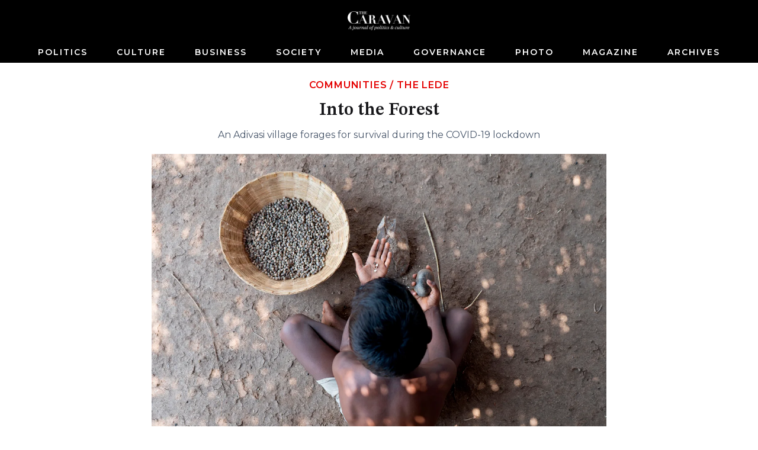

--- FILE ---
content_type: text/html; charset=utf-8
request_url: https://caravanmagazine.in/communities/into-the-forest
body_size: 6444
content:
<!doctype html>
<html lang="en">
	<head>
		<meta charset="utf-8" />
		<link rel="icon" href="../favicon.png" />
		<meta name="viewport" content="width=device-width, initial-scale=1" />

		<link rel="preconnect" href="https://fonts.googleapis.com" />
		<link rel="preconnect" href="https://fonts.gstatic.com" crossorigin />
		<link rel="dns-prefetch" href="https://lh3.googleusercontent.com" />

		
		<link href="../_app/immutable/assets/2.qCl90z6z.css" rel="stylesheet">
		<link href="../_app/immutable/assets/web-common.WEz_TsK_.css" rel="stylesheet">
		<link href="../_app/immutable/assets/LoginWithGoogle.w6rPmzbY.css" rel="stylesheet">
		<link href="../_app/immutable/assets/Modal.N3K9SV2H.css" rel="stylesheet">
		<link href="../_app/immutable/assets/LoadingButton.r6Ku04O6.css" rel="stylesheet">
		<link href="../_app/immutable/assets/6.-Kl6kCtQ.css" rel="stylesheet">
		<link href="../_app/immutable/assets/GalleryModal.tFRyqk5a.css" rel="stylesheet">
		<link href="../_app/immutable/assets/ArticleContent.1mMizN-3.css" rel="stylesheet">
		<link href="../_app/immutable/assets/IframeConnector.nwNBGMMS.css" rel="stylesheet">
		<link href="../_app/immutable/assets/AudioPlayer.xZvLNJP6.css" rel="stylesheet"><title>An Adivasi village forages for survival  during the COVID-19 lockdown | The Caravan</title><!-- HEAD_svelte-1iggxir_START --><!-- HEAD_svelte-1iggxir_END --><!-- HEAD_svelte-b9r42j_START --><meta name="description" content="COVID-19 has impacted many vulnerable communities worldwide, including indigenous populations, who fear ethnocide."><!-- HTML_TAG_START --><script type="application/ld+json">{"@context":"https://schema.org","@type":"Article","url":"https://caravanmagazine.in/communities/into-the-forest","headline":"An Adivasi village forages for survival  during the COVID-19 lockdown","image":"//lh3.googleusercontent.com/WyQKYh11_gKP-IjbB4KFs_1CYW4GdHy0Dnqs3p4o_33zWLyJ7vYryvw5Js1pJ4pCLL6P0MgT3d2_FhwXkdPEkqfQSg=s1200","datePublished":"2020-05-31T17:44:00.000Z","dateModified":"2020-05-31T17:44:00.000Z","author":[{"@type":"Person","name":"Jahnavi Uppuleti","url":"https://caravanmagazine.in/author/jahnavi-uppuleti"},{"@type":"Person","name":"Mangam Maheshwar Rao","url":"https://caravanmagazine.in/author/mangam-maheshwar-rao"}],"description":"COVID-19 has impacted many vulnerable communities worldwide, including indigenous populations, who fear ethnocide.","isAccessibleForFree":"False","hasPart":{"@type":"WebPageElement","isAccessibleForFree":"False","cssSelector":".paywall"},"publisher":{"name":"The Caravan","url":"https://storage.googleapis.com/caravan-b/d-cdn/img/caravan-logo.c42b6ab.png"}}</script><!-- HTML_TAG_END --><link rel="canonical" href="https://caravanmagazine.in/communities/into-the-forest"><meta property="og:title" content="An Adivasi village forages for survival  during the COVID-19 lockdown"><meta property="og:description" content="COVID-19 has impacted many vulnerable communities worldwide, including indigenous populations, who fear ethnocide."><meta property="og:url" content="https://caravanmagazine.in/communities/into-the-forest"><meta property="og:image" content="https://lh3.googleusercontent.com/WyQKYh11_gKP-IjbB4KFs_1CYW4GdHy0Dnqs3p4o_33zWLyJ7vYryvw5Js1pJ4pCLL6P0MgT3d2_FhwXkdPEkqfQSg=w1200-h630-pp"><meta name="twitter:card" content="summary_large_image"><meta name="twitter:title" content="An Adivasi village forages for survival  during the COVID-19 lockdown"><meta name="twitter:description" content="COVID-19 has impacted many vulnerable communities worldwide, including indigenous populations, who fear ethnocide."><meta name="twitter:image" content="https://lh3.googleusercontent.com/WyQKYh11_gKP-IjbB4KFs_1CYW4GdHy0Dnqs3p4o_33zWLyJ7vYryvw5Js1pJ4pCLL6P0MgT3d2_FhwXkdPEkqfQSg=w1200-h630-pp"><!-- HEAD_svelte-b9r42j_END --><!-- HEAD_svelte-1siuvbm_START --><link rel="apple-touch-icon" sizes="57x57" href="/apple-icon-57x57.png"><link rel="apple-touch-icon" sizes="60x60" href="/apple-icon-60x60.png"><link rel="apple-touch-icon" sizes="72x72" href="/apple-icon-72x72.png"><link rel="apple-touch-icon" sizes="76x76" href="/apple-icon-76x76.png"><link rel="apple-touch-icon" sizes="114x114" href="/apple-icon-114x114.png"><link rel="apple-touch-icon" sizes="120x120" href="/apple-icon-120x120.png"><link rel="apple-touch-icon" sizes="144x144" href="/apple-icon-144x144.png"><link rel="apple-touch-icon" sizes="152x152" href="/apple-icon-152x152.png"><link rel="apple-touch-icon" sizes="180x180" href="/apple-icon-180x180.png"><link rel="icon" type="image/png" sizes="192x192" href="/android-icon-192x192.png"><link rel="icon" type="image/png" sizes="32x32" href="/favicon-32x32.png"><link rel="icon" type="image/png" sizes="96x96" href="/favicon-96x96.png"><link rel="icon" type="image/png" sizes="16x16" href="/favicon-16x16.png"><link rel="manifest" href="/manifest.json"><meta name="msapplication-TileColor" content="#ffffff"><meta name="msapplication-TileImage" content="/ms-icon-144x144.png"><meta name="theme-color" content="#ffffff"><!-- HEAD_svelte-1siuvbm_END -->

		<script async src="https://www.googletagmanager.com/gtag/js?id=G-4QE6KERGSD"></script>
		<script>
			window.dataLayer = window.dataLayer || []
			function gtag() {
				dataLayer.push(arguments)
			}
			gtag('js', new Date())

			gtag('config', 'G-4QE6KERGSD', {
				linker: {
					domains: ['checkout.stripe.com'],
				},
			})
		</script>
    <script type="text/javascript">
      (function (f, b) { if (!b.__SV) { var e, g, i, h; window.mixpanel = b; b._i = []; b.init = function (e, f, c) { function g(a, d) { var b = d.split("."); 2 == b.length && ((a = a[b[0]]), (d = b[1])); a[d] = function () { a.push([d].concat(Array.prototype.slice.call(arguments, 0))); }; } var a = b; "undefined" !== typeof c ? (a = b[c] = []) : (c = "mixpanel"); a.people = a.people || []; a.toString = function (a) { var d = "mixpanel"; "mixpanel" !== c && (d += "." + c); a || (d += " (stub)"); return d; }; a.people.toString = function () { return a.toString(1) + ".people (stub)"; }; i = "disable time_event track track_pageview track_links track_forms track_with_groups add_group set_group remove_group register register_once alias unregister identify name_tag set_config reset opt_in_tracking opt_out_tracking has_opted_in_tracking has_opted_out_tracking clear_opt_in_out_tracking start_batch_senders people.set people.set_once people.unset people.increment people.append people.union people.track_charge people.clear_charges people.delete_user people.remove".split( " "); for (h = 0; h < i.length; h++) g(a, i[h]); var j = "set set_once union unset remove delete".split(" "); a.get_group = function () { function b(c) { d[c] = function () { call2_args = arguments; call2 = [c].concat(Array.prototype.slice.call(call2_args, 0)); a.push([e, call2]); }; } for ( var d = {}, e = ["get_group"].concat( Array.prototype.slice.call(arguments, 0)), c = 0; c < j.length; c++) b(j[c]); return d; }; b._i.push([e, f, c]); }; b.__SV = 1.2; e = f.createElement("script"); e.type = "text/javascript"; e.async = !0; e.src = "undefined" !== typeof MIXPANEL_CUSTOM_LIB_URL ? MIXPANEL_CUSTOM_LIB_URL : "file:" === f.location.protocol && "//cdn.mxpnl.com/libs/mixpanel-2-latest.min.js".match(/^\/\//) ? "https://cdn.mxpnl.com/libs/mixpanel-2-latest.min.js" : "//cdn.mxpnl.com/libs/mixpanel-2-latest.min.js"; g = f.getElementsByTagName("script")[0]; g.parentNode.insertBefore(e, g); } })(document, window.mixpanel || []);
    </script>
	</head>
	<body data-sveltekit-preload-data="hover">
		<div style="display: contents">  <div id="app"> <header class="header svelte-155p6yc minimal"> <div class="header_wrap svelte-155p6yc"><div class="logo_and_buttons svelte-155p6yc"><div class="logo_wrapper svelte-155p6yc"><a href="/" class="logo_link svelte-155p6yc"><picture class="logo svelte-155p6yc"><source media="(max-width: 768px)" srcset="//lh3.googleusercontent.com/twUZzUv9QNuCcevj2ehiq1l9OsVNMJxiBWf2cQ3BzXlkSM7HkuIC0VEvRJzpLK1kkJD7c-h1ieCzaRJNfZWA7YXZIGdfcRDcT_ngMUtq=s200-rw"> <source> <img loading="lazy" class="logo svelte-155p6yc" width="460" height="140" src="//lh3.googleusercontent.com/twUZzUv9QNuCcevj2ehiq1l9OsVNMJxiBWf2cQ3BzXlkSM7HkuIC0VEvRJzpLK1kkJD7c-h1ieCzaRJNfZWA7YXZIGdfcRDcT_ngMUtq=s4800-rw" alt="The Caravan"></picture></a></div> <div class="usp-4piff1"><div class="usp-wgrkz9"> <button class="usp-lruv1n" data-svelte-h="svelte-1icmqxv"><iconify-icon width="24" height="24" icon="material-symbols-light:search"></iconify-icon></button></div> </div></div> <div class="nav_wrapper svelte-155p6yc"><div class="usp-qmwoxq"><button class="usp-7k454a" aria-label="Close navigation" data-svelte-h="svelte-sb16hb"><iconify-icon width="32" height="32" icon="material-symbols-light:close"></iconify-icon></button></div> <div><div class="usp-rv4bwp wrapper"><input type="text" placeholder="Search" class="usp-2oqkcw" value=""> <button class="usp-s9buai" data-svelte-h="svelte-9i7tt"><iconify-icon width="24" height="24" icon="material-symbols-light:search"></iconify-icon></button></div></div> <nav class="usp-h3mqcs svelte-155p6yc"><ul class="nav_list svelte-155p6yc"> <li><a class="nav_el svelte-155p6yc" href="/politics">Politics</a> </li><li><a class="nav_el svelte-155p6yc" href="/culture">Culture</a> </li><li><a class="nav_el svelte-155p6yc" href="/business">Business</a> </li><li><a class="nav_el svelte-155p6yc" href="/society">Society</a> </li><li><a class="nav_el svelte-155p6yc" href="/media">Media</a> </li><li><a class="nav_el svelte-155p6yc" href="/governance">Governance</a> </li><li><a class="nav_el svelte-155p6yc" href="/photo-essay">Photo</a> </li><li><a class="nav_el svelte-155p6yc" href="/magazine">Magazine</a> </li><li><a class="nav_el svelte-155p6yc" href="/archives">Archives</a> </li> </ul></nav></div></div> </header>     <div class="usp-y3elei svelte-12bp0al minimal">    <div class="usp-sslq8h svelte-efckxd" style=""> <div class="article_cover_wrapper"><div class="article_cover short_horizontal"><div class="text_wrapper"><div class="usp-ixy9tf pre_title"><a href="/communities">Communities</a> <span data-svelte-h="svelte-ocknwt">/</span> <a href="/format/the-lede">The Lede</a></div> <h1 class="usp-9ageya article_title">Into the Forest </h1> <h2 class="article_subtitle">An Adivasi village forages for survival  during the COVID-19 lockdown</h2> </div>   <div class="photo_wrapper"><figure class="cover_figure_element"><picture class=""><source srcset="//lh3.googleusercontent.com/WyQKYh11_gKP-IjbB4KFs_1CYW4GdHy0Dnqs3p4o_33zWLyJ7vYryvw5Js1pJ4pCLL6P0MgT3d2_FhwXkdPEkqfQSg=s2160-rw" media="(min-width: 2160px)" width="1500" height="1000"> <source srcset="//lh3.googleusercontent.com/WyQKYh11_gKP-IjbB4KFs_1CYW4GdHy0Dnqs3p4o_33zWLyJ7vYryvw5Js1pJ4pCLL6P0MgT3d2_FhwXkdPEkqfQSg=s1980-rw" media="(min-width: 1980px)" width="1500" height="1000"> <source srcset="//lh3.googleusercontent.com/WyQKYh11_gKP-IjbB4KFs_1CYW4GdHy0Dnqs3p4o_33zWLyJ7vYryvw5Js1pJ4pCLL6P0MgT3d2_FhwXkdPEkqfQSg=s1280-rw" media="(min-width: 1280px)" width="1500" height="1000"> <source srcset="//lh3.googleusercontent.com/WyQKYh11_gKP-IjbB4KFs_1CYW4GdHy0Dnqs3p4o_33zWLyJ7vYryvw5Js1pJ4pCLL6P0MgT3d2_FhwXkdPEkqfQSg=s800-rw" media="(min-width: 768px)" width="1500" height="1000"> <source srcset="//lh3.googleusercontent.com/WyQKYh11_gKP-IjbB4KFs_1CYW4GdHy0Dnqs3p4o_33zWLyJ7vYryvw5Js1pJ4pCLL6P0MgT3d2_FhwXkdPEkqfQSg=s480-rw" width="1500" height="1000"> <img src="//lh3.googleusercontent.com/WyQKYh11_gKP-IjbB4KFs_1CYW4GdHy0Dnqs3p4o_33zWLyJ7vYryvw5Js1pJ4pCLL6P0MgT3d2_FhwXkdPEkqfQSg=s320-rw" width="1500" height="1000" alt=""></picture> <figcaption class="usp-j9hbbs article_cover_caption"><span><!-- HTML_TAG_START -->A young boy in Adilabad’s Markaguda village breaks muri seeds before eating. Amid the COVID-19 lockdown, forest produce such as muri and mahua have become staple food for the Adivasi families in Markaguda.<!-- HTML_TAG_END --> <span class="usp-vnnt97"><!-- HTML_TAG_START -->ashok vedma<!-- HTML_TAG_END --></span></span></figcaption></figure> </div></div></div>  <div class="usp-6f4e67">  <div class="usp-h0cna1"><div class="usp-v8jsow"><span class="usp-dya8f7"> <!-- HTML_TAG_START --><a href="/author/jahnavi-uppuleti"><span>Jahnavi Uppuleti</span></a>, <a href="/author/mangam-maheshwar-rao"><span>Mangam Maheshwar Rao</span></a><!-- HTML_TAG_END --></span> </div> <div class="usp-djrphm">31 May, 2020</div></div></div> <div class="usp-1b35sa"></div>   <div class="usp-3km52c" data-nosnippet data-svelte-h="svelte-833ao5"><p class="">We’re glad this article found its way to you. If you’re not a subscriber, we’d love for
					you to consider subscribing—your support helps make this journalism possible. Either way,
					we hope you enjoy the read. Click to subscribe:
					<a class="usp-5cwo2w" href="/subscribe?
						utm_source=pdf&utm_medium=document&utm_campaign=pdf_subscription&utm_content=header_cta">subscribing</a></p></div> <div class="usp-ozzp8u article_content" style=""><div class="usp-n2omum"> <p class="para-style svelte-h5u96x"><!-- HTML_TAG_START -->One morning in May, 40-year-old Anushabai woke up as usual at 5 am to head into the nearby forest to collect produce. After returning home, she prepared mahua pudding, which she served in sal leaves to her ten-year-old nephews, Jangu and Srinivas. The children enjoyed their breakfast, but Anushabai despaired that she could not give them more to eat. Since the nationwide lockdown in response to the COVID-19 pandemic began, her village of Markaguda has battled a chronic shortage of food.<!-- HTML_TAG_END --> </p> <p class="para-style svelte-h5u96x"><!-- HTML_TAG_START -->The residents of Markaguda, 15 families from the Gond tribe, have migrated from nearby villages over the past thirty years in search of cultivable land. Markaguda and the families’ native villages were both part of erstwhile Adilabad district. However, after district reorganisation in October 2016, their native village falls under the newly formed district of Nirmal and Komaram Bheem. Its inhabitants still do not have proper documentation proving their ownership of the land.<!-- HTML_TAG_END --> </p> <p class="para-style svelte-h5u96x"><!-- HTML_TAG_START -->COVID-19 has impacted many vulnerable communities worldwide, including indigenous populations, who fear ethnocide. Forest laws restrict what Markaguda’s residents are able to hunt or gather in the forest, which makes them depend on staples grown outside the forest. Now, in the absence of government aid during the lockdown, the forest is the only source of sustenance available to them.<!-- HTML_TAG_END --> </p> <p class="para-style svelte-h5u96x"><!-- HTML_TAG_START -->On 1 April, the Telangana government launched a scheme to provide 12 kilograms of rice and R1,500 to all ration-card holders, but there have been several complaints of the monetary compensation not reaching beneficiaries. Of the 15 families, four received the rice in April and ten others in May, but none of them received any money. Kanaka Madhav Rao, the pradhan of Markaguda, told us that the villagers usually collected rations from the nearby town of Utnoor. “After the lockdown began, the Utnoor Civil Supplies Department stopped giving us the necessary goods as promised,” he said. The authorities promised to call within a few days. “However, nobody reached out to us for a month, and it seemed like a never-ending wait,” Rao said.<!-- HTML_TAG_END --> </p> </div></div>      <div class="usp-3km52c" data-nosnippet data-svelte-h="svelte-1jdwyhz"><p class="">Thanks for reading till the end. If you valued this piece, and you&#39;re already a
					subscriber, consider contributing to keep us afloat—so more readers can access work like
					this. Click to make a contribution:
					<a class="usp-5cwo2w" href="/contribute?
						utm_source=pdf&utm_medium=document&utm_campaign=pdf_contribution&utm_content=footer_cta">Contribute</a></p></div> <footer class="usp-4ixkpp"><hr class="usp-5ldbac"> <div class="usp-6jgmml"><div><span class="usp-j26qr6"><a href="/author/jahnavi-uppuleti" class="usp-uvnp9d">Jahnavi Uppuleti</a></span> <span class="usp-xxdp3a"><!-- HTML_TAG_START -->is a freelance journalist. Her work emphasises on caste, culture and politics.<!-- HTML_TAG_END --></span> </div><div><span class="usp-j26qr6"><a href="/author/mangam-maheshwar-rao" class="usp-uvnp9d">Mangam Maheshwar Rao</a></span> <span class="usp-xxdp3a"><!-- HTML_TAG_START -->is an Adivasi-rights activist.<!-- HTML_TAG_END --></span> </div></div> <div class="usp-jtkf21"><a href="/tag/telangana" class="usp-7io8he">Telangana </a><a href="/tag/covid-19" class="usp-7io8he">COVID-19 </a><a href="/tag/adivasis" class="usp-7io8he">Adivasis </a></div> </footer></div></div>    <div class="usp-378w2h dark"><div class="usp-5z1ivt"></div> </div> <footer class="usp-k0s5lj footer"><div class="usp-5tyk1v"><div class="usp-3dhh7o"><ul class="usp-z2f44i"><li><a class="usp-dyu727" href="/pages/about-us">About Us</a> </li><li><a class="usp-dyu727" href="/masthead">Masthead</a> </li><li><a class="usp-dyu727" href="/pages/careers">Careers</a> </li><li><a class="usp-dyu727" href="/contact-us">Contact Us</a> </li><li><a class="usp-dyu727" href="/pages/submit-to-us">Submit to Us</a> </li><li><a class="usp-dyu727" href="/pages/syndication">Syndication</a> </li><li><a class="usp-dyu727" href="/subscribe">Subscribe</a> </li><li><a class="usp-dyu727" href="/pages/announcements">Announcements</a> </li><li><a class="usp-dyu727" href="/pages/advertising">Advertising</a> </li><li><a class="usp-dyu727" href="/pages/privacy-policy">Privacy Policy</a> </li><li><a class="usp-dyu727" href="/pages/terms-and-conditions">Terms and Conditions</a> </li></ul> <div class="usp-0gp68e"><div class="usp-fm9c8v"><a href="https://www.facebook.com/TheCaravanMagazine/" aria-label="Facebook" target="_blank" class="usp-q294mw"><iconify-icon icon="gg:facebook"></iconify-icon></a> <a href="https://twitter.com/thecaravanindia?lang=en" target="_blank" aria-label="Twitter" class="usp-q294mw"><iconify-icon icon="ant-design:twitter-outlined"></iconify-icon></a> <a href="https://www.instagram.com/thecaravanmagazine/" target="_blank" aria-label="Instagram" class="usp-q294mw"><iconify-icon icon="simple-line-icons:social-instagram"></iconify-icon></a> <a href="https://www.youtube.com/@TheCaravanMagazine" target="_blank" aria-label="YouTube" class="usp-q294mw"><iconify-icon icon="ri:youtube-fill"></iconify-icon></a></div> <div class="usp-lfpowj" data-svelte-h="svelte-1dnkfi0"><img loading="lazy" width="460" height="140" class="usp-hcfp12" src="https://lh3.googleusercontent.com/twUZzUv9QNuCcevj2ehiq1l9OsVNMJxiBWf2cQ3BzXlkSM7HkuIC0VEvRJzpLK1kkJD7c-h1ieCzaRJNfZWA7YXZIGdfcRDcT_ngMUtq=s480-rw" alt="Caravan Logo"></div></div></div></div> </footer></div>  
			
			<script>
				{
					__sveltekit_1by3rst = {
						base: new URL("..", location).pathname.slice(0, -1),
						env: null
					};

					const element = document.currentScript.parentElement;

					const data = [null,null,null];

					Promise.all([
						import("../_app/immutable/entry/start.hbZJQT0Y.js"),
						import("../_app/immutable/entry/app.NKvm_JeP.js")
					]).then(([kit, app]) => {
						kit.start(app, element, {
							node_ids: [0, 2, 6],
							data,
							form: null,
							error: null
						});
					});
				}
			</script>
		</div>
	<script defer src="https://static.cloudflareinsights.com/beacon.min.js/vcd15cbe7772f49c399c6a5babf22c1241717689176015" integrity="sha512-ZpsOmlRQV6y907TI0dKBHq9Md29nnaEIPlkf84rnaERnq6zvWvPUqr2ft8M1aS28oN72PdrCzSjY4U6VaAw1EQ==" data-cf-beacon='{"version":"2024.11.0","token":"6532b3cf11ef4100b7ae7ba883018df8","r":1,"server_timing":{"name":{"cfCacheStatus":true,"cfEdge":true,"cfExtPri":true,"cfL4":true,"cfOrigin":true,"cfSpeedBrain":true},"location_startswith":null}}' crossorigin="anonymous"></script>
</body>
</html>


--- FILE ---
content_type: text/javascript
request_url: https://caravanmagazine.in/_app/immutable/chunks/index.IHX7xqrT.js
body_size: 2134
content:
import{y as x,a4 as V,a5 as k,d as D,E as v,S as j,I as R,a6 as q,a7 as G,a8 as A,h as H,a9 as J,aa as K,ab as Q,ac as T,ad as N,ae as W,af as X,ag as Y,ah as Z,ai as tt}from"./scheduler.jSIDfxba.js";const F=typeof window<"u";let et=F?()=>window.performance.now():()=>Date.now(),z=F?t=>requestAnimationFrame(t):x;const y=new Set;function L(t){y.forEach(e=>{e.c(t)||(y.delete(e),e.f())}),y.size!==0&&z(L)}function nt(t){let e;return y.size===0&&z(L),{promise:new Promise(n=>{y.add(e={c:t,f:n})}),abort(){y.delete(e)}}}const S=new Map;let O=0;function st(t){let e=5381,n=t.length;for(;n--;)e=(e<<5)-e^t.charCodeAt(n);return e>>>0}function it(t,e){const n={stylesheet:k(e),rules:{}};return S.set(t,n),n}function B(t,e,n,s,c,f,l,i=0){const u=16.666/s;let r=`{
`;for(let d=0;d<=1;d+=u){const p=e+(n-e)*f(d);r+=d*100+`%{${l(p,1-p)}}
`}const $=r+`100% {${l(n,1-n)}}
}`,o=`__svelte_${st($)}_${i}`,m=V(t),{stylesheet:g,rules:a}=S.get(m)||it(m,t);a[o]||(a[o]=!0,g.insertRule(`@keyframes ${o} ${$}`,g.cssRules.length));const _=t.style.animation||"";return t.style.animation=`${_?`${_}, `:""}${o} ${s}ms linear ${c}ms 1 both`,O+=1,o}function rt(t,e){const n=(t.style.animation||"").split(", "),s=n.filter(e?f=>f.indexOf(e)<0:f=>f.indexOf("__svelte")===-1),c=n.length-s.length;c&&(t.style.animation=s.join(", "),O-=c,O||at())}function at(){z(()=>{O||(S.forEach(t=>{const{ownerNode:e}=t.stylesheet;e&&D(e)}),S.clear())})}let w;function ot(){return w||(w=Promise.resolve(),w.then(()=>{w=null})),w}function P(t,e,n){t.dispatchEvent(q(`${e?"intro":"outro"}${n}`))}const E=new Set;let h;function ht(){h={r:0,c:[],p:h}}function mt(){h.r||v(h.c),h=h.p}function ft(t,e){t&&t.i&&(E.delete(t),t.i(e))}function gt(t,e,n,s){if(t&&t.o){if(E.has(t))return;E.add(t),h.c.push(()=>{E.delete(t),s&&(n&&t.d(1),s())}),t.o(e)}else s&&s()}const ut={duration:0};function pt(t,e,n,s){let f=e(t,n,{direction:"both"}),l=s?0:1,i=null,u=null,r=null,$;function o(){r&&rt(t,r)}function m(a,_){const d=a.b-l;return _*=Math.abs(d),{a:l,b:a.b,d,duration:_,start:a.start,end:a.start+_,group:a.group}}function g(a){const{delay:_=0,duration:d=300,easing:p=G,tick:C=x,css:I}=f||ut,M={start:et()+_,b:a};a||(M.group=h,h.r+=1),"inert"in t&&(a?$!==void 0&&(t.inert=$):($=t.inert,t.inert=!0)),i||u?u=M:(I&&(o(),r=B(t,l,a,d,_,p,I)),a&&C(0,1),i=m(M,d),R(()=>P(t,a,"start")),nt(b=>{if(u&&b>u.start&&(i=m(u,d),u=null,P(t,i.b,"start"),I&&(o(),r=B(t,l,i.b,i.duration,0,p,f.css))),i){if(b>=i.end)C(l=i.b,1-l),P(t,i.b,"end"),u||(i.b?o():--i.group.r||v(i.group.c)),i=null;else if(b>=i.start){const U=b-i.start;l=i.a+i.d*p(U/i.duration),C(l,1-l)}}return!!(i||u)}))}return{run(a){j(f)?ot().then(()=>{f=f({direction:a?"in":"out"}),g(a)}):g(a)},end(){o(),i=u=null}}}function yt(t,e,n){const s=t.$$.props[e];s!==void 0&&(t.$$.bound[s]=n,n(t.$$.ctx[s]))}function wt(t){t&&t.c()}function xt(t,e){t&&t.l(e)}function lt(t,e,n){const{fragment:s,after_update:c}=t.$$;s&&s.m(e,n),R(()=>{const f=t.$$.on_mount.map(W).filter(j);t.$$.on_destroy?t.$$.on_destroy.push(...f):v(f),t.$$.on_mount=[]}),c.forEach(R)}function ct(t,e){const n=t.$$;n.fragment!==null&&(Q(n.after_update),v(n.on_destroy),n.fragment&&n.fragment.d(e),n.on_destroy=n.fragment=null,n.ctx=[])}function dt(t,e){t.$$.dirty[0]===-1&&(X.push(t),Y(),t.$$.dirty.fill(0)),t.$$.dirty[e/31|0]|=1<<e%31}function vt(t,e,n,s,c,f,l=null,i=[-1]){const u=T;N(t);const r=t.$$={fragment:null,ctx:[],props:f,update:x,not_equal:c,bound:A(),on_mount:[],on_destroy:[],on_disconnect:[],before_update:[],after_update:[],context:new Map(e.context||(u?u.$$.context:[])),callbacks:A(),dirty:i,skip_bound:!1,root:e.target||u.$$.root};l&&l(r.root);let $=!1;if(r.ctx=n?n(t,e.props||{},(o,m,...g)=>{const a=g.length?g[0]:m;return r.ctx&&c(r.ctx[o],r.ctx[o]=a)&&(!r.skip_bound&&r.bound[o]&&r.bound[o](a),$&&dt(t,o)),m}):[],r.update(),$=!0,v(r.before_update),r.fragment=s?s(r.ctx):!1,e.target){if(e.hydrate){Z();const o=H(e.target);r.fragment&&r.fragment.l(o),o.forEach(D)}else r.fragment&&r.fragment.c();e.intro&&ft(t.$$.fragment),lt(t,e.target,e.anchor),tt(),J()}N(u)}class bt{$$=void 0;$$set=void 0;$destroy(){ct(this,1),this.$destroy=x}$on(e,n){if(!j(n))return x;const s=this.$$.callbacks[e]||(this.$$.callbacks[e]=[]);return s.push(n),()=>{const c=s.indexOf(n);c!==-1&&s.splice(c,1)}}$set(e){this.$$set&&!K(e)&&(this.$$.skip_bound=!0,this.$$set(e),this.$$.skip_bound=!1)}}const _t="4";typeof window<"u"&&(window.__svelte||(window.__svelte={v:new Set})).v.add(_t);export{bt as S,ft as a,wt as b,mt as c,xt as d,ct as e,pt as f,ht as g,yt as h,vt as i,lt as m,gt as t};


--- FILE ---
content_type: text/javascript
request_url: https://caravanmagazine.in/_app/immutable/nodes/6.HRvbMVrh.js
body_size: 7804
content:
import{t as qt,c as Bt}from"../chunks/trpc-web-client.LE-W5tvF.js";import{s as Ye,f as v,e as le,a as $,O as Ft,g as b,d as _,c as M,j as c,x as p,i as L,z as Ke,o as at,F as Gt,U as Pe,V as Le,h as E,I as Ut,y as Me,p as De,l as se,m as oe,A as Be,B as rt,n as Ie,L as it}from"../chunks/scheduler.jSIDfxba.js";import{S as Kt,i as Yt,a as T,t as V,c as de,b as fe,d as ce,m as he,f as st,e as pe,g as ge,h as ot}from"../chunks/index.IHX7xqrT.js";import{e as ue,u as Ve,d as je}from"../chunks/each.izMoBHiK.js";import{b as Se,G as Jt,A as Qt}from"../chunks/GalleryModal.7xYOI7T2.js";import{p as Xt}from"../chunks/stores.oMCJ6I8n.js";import{A as Ot}from"../chunks/ArticleContent.gcSfgV-i.js";import{a as Zt,b as ut,c as Fe}from"../chunks/content-helper.5kQg5g0x.js";import{e as ft}from"../chunks/js-event-emitter.VCOoq3-C.js";import{f as xt,g as el}from"../chunks/settings-store.gH6JsCjH.js";import{A as tl,R as ll,P as nl}from"../chunks/AudioPlayer.DgoHnAAD.js";import{b as ct}from"../chunks/messages.gHG76HhW.js";import{I as ht}from"../chunks/IntersectionObserver.BElwPfI5.js";import{f as pt}from"../chunks/index.bO89oFed.js";import{f as _t}from"../chunks/format.MyVegvj1.js";const al=async({params:n,parent:t})=>{const e=await t();return{article:await qt(e.lang).articles.getFromCache.query({slug:`/${n.category}/${n.article_slug}`}),slug:`/${n.category}/${n.article_slug}`}},El=Object.freeze(Object.defineProperty({__proto__:null,load:al},Symbol.toStringTag,{value:"Module"}));function mt(n,t,e){const l=n.slice();return l[41]=t[e],l[43]=e,l}function dt(n,t,e){const l=n.slice();return l[44]=t[e],l[46]=e,l}function gt(n,t,e){const l=n.slice();return l[47]=t[e],l}function vt(n,t,e){const l=n.slice();return l[44]=t[e],l}function bt(n,t,e){const l=n.slice();return l[41]=t[e],l[43]=e,l}function kt(n){let t,e=ut(n[0].article.data,n[18])+"",l;return{c(){t=new Pe(!1),l=le(),this.h()},l(a){t=Le(a,!1),l=le(),this.h()},h(){t.a=l},m(a,r){t.m(e,a,r),L(a,l,r)},p(a,r){r[0]&262145&&e!==(e=ut(a[0].article.data,a[18])+"")&&t.p(e)},d(a){a&&(_(l),t.d())}}}function yt(n){let t;return{c(){t=v("link"),this.h()},l(e){t=b(e,"LINK",{href:!0,rel:!0}),this.h()},h(){c(t,"href","https://fonts.googleapis.com/css2?family=Lato:ital,wght@0,100;0,300;0,400;0,700;0,900;1,100;1,300;1,400;1,700;1,900&display=swap"),c(t,"rel","stylesheet")},m(e,l){L(e,t,l)},d(e){e&&_(t)}}}function wt(n){let t,e,l,a;return e=new Jt({props:{gallery:n[1].gallery,show:n[19]}}),e.$on("triggerDismiss",n[27]),{c(){t=v("div"),fe(e.$$.fragment)},l(r){t=b(r,"DIV",{});var s=E(t);ce(e.$$.fragment,s),s.forEach(_)},m(r,s){L(r,t,s),he(e,t,null),a=!0},p(r,s){const f={};s[0]&2&&(f.gallery=r[1].gallery),e.$set(f)},i(r){a||(T(e.$$.fragment,r),r&&Ut(()=>{a&&(l||(l=st(t,pt,{duration:150},!0)),l.run(1))}),a=!0)},o(r){V(e.$$.fragment,r),r&&(l||(l=st(t,pt,{duration:150},!1)),l.run(0)),a=!1},d(r){r&&_(t),pe(e),r&&l&&l.end()}}}function rl(n){let t,e,l,a,r,s,f,i=(n[1].preByline??"")+"",o,u,y,w=Ge(n[1].authors)+"",D,A=[],C=new Map,K,N,F=_t(new Date(n[1].writtenAt||new Date),"dd MMMM, yyyy")+"",Y,J,U,x,G,ee,H,O,z=`<p class="">We’re glad this article found its way to you. If you’re not a subscriber, we’d love for
					you to consider subscribing—your support helps make this journalism possible. Either way,
					we hope you enjoy the read. Click to subscribe:
					<a class="usp-5cwo2w" href="/subscribe?
						utm_source=pdf&amp;utm_medium=document&amp;utm_campaign=pdf_subscription&amp;utm_content=header_cta">subscribing</a></p>`,I,j,d,g,ve,be,Te,ae,Ee,Ce,we,re,Ne=`<p class="">Thanks for reading till the end. If you valued this piece, and you&#39;re already a
					subscriber, consider contributing to keep us afloat—so more readers can access work like
					this. Click to make a contribution:
					<a class="usp-5cwo2w" href="/contribute?
						utm_source=pdf&amp;utm_medium=document&amp;utm_campaign=pdf_contribution&amp;utm_content=footer_cta">Contribute</a></p>`,$e,Q,Ae,k,S,ne=[],Je=new Map,Ue,ze,He,ie,R=n[1].cover&&n[1].cover.attrs&&At(n),te=n[11]&&It(),Oe=ue(n[1].contributions);const Qe=h=>h[43];for(let h=0;h<Oe.length;h+=1){let m=bt(n,Oe,h),P=Qe(m);C.set(P,A[h]=Tt(P,m))}let W=n[0].article.data.audio&&Et(n);function Rt(h){n[30](h)}let Xe={element:n[7]};n[8]!==void 0&&(Xe.intersecting=n[8]),G=new ht({props:Xe}),De.push(()=>ot(G,"intersecting",Rt)),g=new Ot({props:{content:n[15]}});let q=n[14].length>0&&Ct(n);function Wt(h){n[32](h)}let Ze={element:n[9]};n[10]!==void 0&&(Ze.intersecting=n[10]),ae=new ht({props:Ze}),De.push(()=>ot(ae,"intersecting",Wt));let B=!n[3]&&n[13]&&!n[2]&&$t(n),Re=ue(n[1].authors);const xe=h=>h[44].id;for(let h=0;h<Re.length;h+=1){let m=vt(n,Re,h),P=xe(m);Je.set(P,ne[h]=Dt(P,m))}let X=n[1].tags.length>0&&St(n),Z=n[1].contributions.length>0&&jt(n);return{c(){t=v("div"),R&&R.c(),e=$(),l=v("div"),te&&te.c(),a=$(),r=v("div"),s=v("div"),f=v("span"),o=se(i),u=$(),y=new Pe(!1),D=$();for(let h=0;h<A.length;h+=1)A[h].c();K=$(),N=v("div"),Y=se(F),J=$(),U=v("div"),W&&W.c(),x=$(),fe(G.$$.fragment),H=$(),O=v("div"),O.innerHTML=z,I=$(),j=v("div"),d=v("div"),fe(g.$$.fragment),ve=$(),q&&q.c(),Te=$(),fe(ae.$$.fragment),Ce=$(),B&&B.c(),we=$(),re=v("div"),re.innerHTML=Ne,$e=$(),Q=v("footer"),Ae=v("hr"),k=$(),S=v("div");for(let h=0;h<ne.length;h+=1)ne[h].c();Ue=$(),X&&X.c(),ze=$(),Z&&Z.c(),this.h()},l(h){t=b(h,"DIV",{class:!0,style:!0});var m=E(t);R&&R.l(m),e=M(m),l=b(m,"DIV",{class:!0});var P=E(l);te&&te.l(P),a=M(P),r=b(P,"DIV",{class:!0});var ke=E(r);s=b(ke,"DIV",{class:!0});var _e=E(s);f=b(_e,"SPAN",{class:!0});var We=E(f);o=oe(We,i),u=M(We),y=Le(We,!1),We.forEach(_),D=M(_e);for(let ye=0;ye<A.length;ye+=1)A[ye].l(_e);_e.forEach(_),K=M(ke),N=b(ke,"DIV",{class:!0});var et=E(N);Y=oe(et,F),et.forEach(_),ke.forEach(_),P.forEach(_),J=M(m),U=b(m,"DIV",{class:!0});var tt=E(U);W&&W.l(tt),tt.forEach(_),x=M(m),ce(G.$$.fragment,m),H=M(m),O=b(m,"DIV",{class:!0,"data-nosnippet":!0,"data-svelte-h":!0}),Be(O)!=="svelte-833ao5"&&(O.innerHTML=z),I=M(m),j=b(m,"DIV",{class:!0,style:!0});var lt=E(j);d=b(lt,"DIV",{class:!0});var qe=E(d);ce(g.$$.fragment,qe),ve=M(qe),q&&q.l(qe),qe.forEach(_),lt.forEach(_),Te=M(m),ce(ae.$$.fragment,m),Ce=M(m),B&&B.l(m),we=M(m),re=b(m,"DIV",{class:!0,"data-nosnippet":!0,"data-svelte-h":!0}),Be(re)!=="svelte-1jdwyhz"&&(re.innerHTML=Ne),$e=M(m),Q=b(m,"FOOTER",{class:!0});var me=E(Q);Ae=b(me,"HR",{class:!0}),k=M(me),S=b(me,"DIV",{class:!0});var nt=E(S);for(let ye=0;ye<ne.length;ye+=1)ne[ye].l(nt);nt.forEach(_),Ue=M(me),X&&X.l(me),ze=M(me),Z&&Z.l(me),me.forEach(_),m.forEach(_),this.h()},h(){y.a=null,c(f,"class","usp-dya8f7"),c(s,"class","usp-v8jsow"),c(N,"class","usp-djrphm"),c(r,"class","usp-h0cna1"),c(l,"class","usp-6f4e67"),c(U,"class","usp-1b35sa"),c(O,"class","usp-3km52c"),c(O,"data-nosnippet",""),c(d,"class","usp-n2omum"),c(j,"class","usp-ozzp8u article_content"),c(j,"style",be=n[16]?"--primary: Lato, sans-serif":""),c(re,"class","usp-3km52c"),c(re,"data-nosnippet",""),c(Ae,"class","usp-5ldbac"),c(S,"class","usp-6jgmml"),c(Q,"class","usp-4ixkpp"),c(t,"class","usp-sslq8h svelte-efckxd"),c(t,"style",He=n[16]?"--primary: Lato, sans-serif":""),rt(t,"sponsored_container",n[16])},m(h,m){L(h,t,m),R&&R.m(t,null),p(t,e),p(t,l),te&&te.m(l,null),p(l,a),p(l,r),p(r,s),p(s,f),p(f,o),p(f,u),y.m(w,f),p(s,D);for(let P=0;P<A.length;P+=1)A[P]&&A[P].m(s,null);p(r,K),p(r,N),p(N,Y),n[29](l),p(t,J),p(t,U),W&&W.m(U,null),p(t,x),he(G,t,null),p(t,H),p(t,O),p(t,I),p(t,j),p(j,d),he(g,d,null),p(d,ve),q&&q.m(d,null),n[31](j),p(t,Te),he(ae,t,null),p(t,Ce),B&&B.m(t,null),p(t,we),p(t,re),p(t,$e),p(t,Q),p(Q,Ae),p(Q,k),p(Q,S);for(let P=0;P<ne.length;P+=1)ne[P]&&ne[P].m(S,null);p(Q,Ue),X&&X.m(Q,null),p(Q,ze),Z&&Z.m(Q,null),ie=!0},p(h,m){h[1].cover&&h[1].cover.attrs?R?(R.p(h,m),m[0]&2&&T(R,1)):(R=At(h),R.c(),T(R,1),R.m(t,e)):R&&(ge(),V(R,1,1,()=>{R=null}),de()),h[11]?te||(te=It(),te.c(),te.m(l,a)):te&&(te.d(1),te=null),(!ie||m[0]&2)&&i!==(i=(h[1].preByline??"")+"")&&Ie(o,i),(!ie||m[0]&2)&&w!==(w=Ge(h[1].authors)+"")&&y.p(w),m[0]&2&&(Oe=ue(h[1].contributions),A=Ve(A,m,Qe,1,h,Oe,C,s,je,Tt,null,bt)),(!ie||m[0]&2)&&F!==(F=_t(new Date(h[1].writtenAt||new Date),"dd MMMM, yyyy")+"")&&Ie(Y,F),h[0].article.data.audio?W?(W.p(h,m),m[0]&1&&T(W,1)):(W=Et(h),W.c(),T(W,1),W.m(U,null)):W&&(ge(),V(W,1,1,()=>{W=null}),de());const P={};m[0]&128&&(P.element=h[7]),!ee&&m[0]&256&&(ee=!0,P.intersecting=h[8],it(()=>ee=!1)),G.$set(P);const ke={};m[0]&32768&&(ke.content=h[15]),g.$set(ke),h[14].length>0?q?(q.p(h,m),m[0]&16384&&T(q,1)):(q=Ct(h),q.c(),T(q,1),q.m(d,null)):q&&(ge(),V(q,1,1,()=>{q=null}),de()),(!ie||m[0]&65536&&be!==(be=h[16]?"--primary: Lato, sans-serif":""))&&c(j,"style",be);const _e={};m[0]&512&&(_e.element=h[9]),!Ee&&m[0]&1024&&(Ee=!0,_e.intersecting=h[10],it(()=>Ee=!1)),ae.$set(_e),!h[3]&&h[13]&&!h[2]?B?(B.p(h,m),m[0]&8204&&T(B,1)):(B=$t(h),B.c(),T(B,1),B.m(t,we)):B&&(ge(),V(B,1,1,()=>{B=null}),de()),m[0]&2&&(Re=ue(h[1].authors),ne=Ve(ne,m,xe,1,h,Re,Je,S,je,Dt,null,vt)),h[1].tags.length>0?X?X.p(h,m):(X=St(h),X.c(),X.m(Q,ze)):X&&(X.d(1),X=null),h[1].contributions.length>0?Z?Z.p(h,m):(Z=jt(h),Z.c(),Z.m(Q,null)):Z&&(Z.d(1),Z=null),(!ie||m[0]&65536&&He!==(He=h[16]?"--primary: Lato, sans-serif":""))&&c(t,"style",He),(!ie||m[0]&65536)&&rt(t,"sponsored_container",h[16])},i(h){ie||(T(R),T(W),T(G.$$.fragment,h),T(g.$$.fragment,h),T(q),T(ae.$$.fragment,h),T(B),ie=!0)},o(h){V(R),V(W),V(G.$$.fragment,h),V(g.$$.fragment,h),V(q),V(ae.$$.fragment,h),V(B),ie=!1},d(h){h&&_(t),R&&R.d(),te&&te.d();for(let m=0;m<A.length;m+=1)A[m].d();n[29](null),W&&W.d(),pe(G),pe(g),q&&q.d(),n[31](null),pe(ae),B&&B.d();for(let m=0;m<ne.length;m+=1)ne[m].d();X&&X.d(),Z&&Z.d()}}}function il(n){let t,e,l,a=`This URL has been taken down because of an order from the court of additional civil judge
					senior division, Phagwara under Order 39 Rules 1 and 2 of the Code of Civil Procedure. The
					Caravan is in the process of challenging the order.`,r,s,f,i,o,u,y,w;return{c(){t=v("div"),e=v("div"),l=v("p"),l.textContent=a,r=$(),s=v("p"),f=v("a"),i=se("Subscribe"),o=se(`
					now to The Caravan, or
					`),u=v("a"),y=se("Contribute"),w=se(`. Your support
					helps keep The Caravan independent and our journalism fearless.`),this.h()},l(D){t=b(D,"DIV",{class:!0});var A=E(t);e=b(A,"DIV",{class:!0});var C=E(e);l=b(C,"P",{class:!0,"data-svelte-h":!0}),Be(l)!=="svelte-1vmkjhe"&&(l.textContent=a),r=M(C),s=b(C,"P",{class:!0});var K=E(s);f=b(K,"A",{href:!0,class:!0});var N=E(f);i=oe(N,"Subscribe"),N.forEach(_),o=oe(K,`
					now to The Caravan, or
					`),u=b(K,"A",{href:!0,class:!0});var F=E(u);y=oe(F,"Contribute"),F.forEach(_),w=oe(K,`. Your support
					helps keep The Caravan independent and our journalism fearless.`),K.forEach(_),C.forEach(_),A.forEach(_),this.h()},h(){c(l,"class","usp-729yxs"),c(f,"href",n[22]("/subscribe",void 0)),c(f,"class","usp-cz7hlu"),c(u,"href",n[22]("/contribute",void 0)),c(u,"class","usp-cz7hlu"),c(s,"class","usp-729yxs"),c(e,"class","usp-rx6qec"),c(t,"class","usp-8r0b2a")},m(D,A){L(D,t,A),p(t,e),p(e,l),p(e,r),p(e,s),p(s,f),p(f,i),p(s,o),p(s,u),p(u,y),p(s,w)},p:Me,i:Me,o:Me,d(D){D&&_(t)}}}function At(n){let t,e;return t=new Qt({props:{theme:n[1].theme,topic:n[1].topic,figure:n[1].cover,style:n[1].style,mainTitle:n[1].printTitle||n[1].title,subtitle:n[1].printTitle?n[1].title:"",hasGallery:n[19]}}),t.$on("galleryOpen",n[28]),{c(){fe(t.$$.fragment)},l(l){ce(t.$$.fragment,l)},m(l,a){he(t,l,a),e=!0},p(l,a){const r={};a[0]&2&&(r.theme=l[1].theme),a[0]&2&&(r.topic=l[1].topic),a[0]&2&&(r.figure=l[1].cover),a[0]&2&&(r.style=l[1].style),a[0]&2&&(r.mainTitle=l[1].printTitle||l[1].title),a[0]&2&&(r.subtitle=l[1].printTitle?l[1].title:""),t.$set(r)},i(l){e||(T(t.$$.fragment,l),e=!0)},o(l){V(t.$$.fragment,l),e=!1},d(l){pe(t,l)}}}function It(n){let t,e='<img loading="lazy" class="usp-juqrks" src="https://lh3.googleusercontent.com/Fxi9v9mgC-gd3npZ5nVY1fujcKkQWymxVup9yRnDAzBzBOlXfgUWtI7DbxVVdw-5qof87WSa9cOJB02t_l_PaM7VE5BMoh6gFz6R0g=s800" alt="Elections 2024" width="800" height="154"/>';return{c(){t=v("a"),t.innerHTML=e,this.h()},l(l){t=b(l,"A",{href:!0,"data-svelte-h":!0}),Be(t)!=="svelte-1yfmvv"&&(t.innerHTML=e),this.h()},h(){c(t,"href","/tag/elections-2024")},m(l,a){L(l,t,a)},d(l){l&&_(t)}}}function Tt(n,t){let e,l=t[41].title+"",a,r,s,f=Ge(t[41].profiles)+"",i;return{key:n,first:null,c(){e=v("span"),a=se(l),r=$(),s=new Pe(!1),i=$(),this.h()},l(o){e=b(o,"SPAN",{class:!0});var u=E(e);a=oe(u,l),r=M(u),s=Le(u,!1),i=M(u),u.forEach(_),this.h()},h(){s.a=i,c(e,"class","usp-dya8f7"),this.first=e},m(o,u){L(o,e,u),p(e,a),p(e,r),s.m(f,e),p(e,i)},p(o,u){t=o,u[0]&2&&l!==(l=t[41].title+"")&&Ie(a,l),u[0]&2&&f!==(f=Ge(t[41].profiles)+"")&&s.p(f)},d(o){o&&_(e)}}}function Et(n){let t,e;return t=new tl({props:{article:n[0].article.data,showPaywall:n[4].user?.hasSubscribed!==!0,url:"https://cdn.caravanmagazine.in/api/audio/cdn/"+n[0].article.data.audio.src}}),{c(){fe(t.$$.fragment)},l(l){ce(t.$$.fragment,l)},m(l,a){he(t,l,a),e=!0},p(l,a){const r={};a[0]&1&&(r.article=l[0].article.data),a[0]&16&&(r.showPaywall=l[4].user?.hasSubscribed!==!0),a[0]&1&&(r.url="https://cdn.caravanmagazine.in/api/audio/cdn/"+l[0].article.data.audio.src),t.$set(r)},i(l){e||(T(t.$$.fragment,l),e=!0)},o(l){V(t.$$.fragment,l),e=!1},d(l){pe(t,l)}}}function Ct(n){let t,e,l;return e=new Ot({props:{content:n[14]}}),{c(){t=v("div"),fe(e.$$.fragment),this.h()},l(a){t=b(a,"DIV",{class:!0});var r=E(t);ce(e.$$.fragment,r),r.forEach(_),this.h()},h(){c(t,"class","usp-n2omum paywall")},m(a,r){L(a,t,r),he(e,t,null),l=!0},p(a,r){const s={};r[0]&16384&&(s.content=a[14]),e.$set(s)},i(a){l||(T(e.$$.fragment,a),l=!0)},o(a){V(e.$$.fragment,a),l=!1},d(a){a&&_(t),pe(e)}}}function $t(n){let t,e,l,a;const r=[ol,sl],s=[];function f(i,o){return i[6]==="paywall"?0:i[6]==="regwall"?1:-1}return~(e=f(n))&&(l=s[e]=r[e](n)),{c(){t=v("div"),l&&l.c(),this.h()},l(i){t=b(i,"DIV",{class:!0});var o=E(t);l&&l.l(o),o.forEach(_),this.h()},h(){c(t,"class","")},m(i,o){L(i,t,o),~e&&s[e].m(t,null),n[35](t),a=!0},p(i,o){let u=e;e=f(i),e===u?~e&&s[e].p(i,o):(l&&(ge(),V(s[u],1,1,()=>{s[u]=null}),de()),~e?(l=s[e],l?l.p(i,o):(l=s[e]=r[e](i),l.c()),T(l,1),l.m(t,null)):l=null)},i(i){a||(T(l),a=!0)},o(i){V(l),a=!1},d(i){i&&_(t),~e&&s[e].d(),n[35](null)}}}function sl(n){let t,e;return t=new ll({}),t.$on("init",n[34]),{c(){fe(t.$$.fragment)},l(l){ce(t.$$.fragment,l)},m(l,a){he(t,l,a),e=!0},p:Me,i(l){e||(T(t.$$.fragment,l),e=!0)},o(l){V(t.$$.fragment,l),e=!1},d(l){pe(t,l)}}}function ol(n){let t,e;return t=new nl({props:{articleId:n[0].article.articleId}}),t.$on("init",n[33]),{c(){fe(t.$$.fragment)},l(l){ce(t.$$.fragment,l)},m(l,a){he(t,l,a),e=!0},p(l,a){const r={};a[0]&1&&(r.articleId=l[0].article.articleId),t.$set(r)},i(l){e||(T(t.$$.fragment,l),e=!0)},o(l){V(t.$$.fragment,l),e=!1},d(l){pe(t,l)}}}function Mt(n){let t,e,l=Fe(n[44].bio)+"";return{c(){t=v("span"),e=new Pe(!1),this.h()},l(a){t=b(a,"SPAN",{class:!0});var r=E(t);e=Le(r,!1),r.forEach(_),this.h()},h(){e.a=null,c(t,"class","usp-xxdp3a")},m(a,r){L(a,t,r),e.m(l,t)},p(a,r){r[0]&2&&l!==(l=Fe(a[44].bio)+"")&&e.p(l)},d(a){a&&_(t)}}}function Dt(n,t){let e,l,a,r=t[44].name+"",s,f,i,o,u=t[44].bio&&Mt(t);return{key:n,first:null,c(){e=v("div"),l=v("span"),a=v("a"),s=se(r),i=$(),u&&u.c(),o=$(),this.h()},l(y){e=b(y,"DIV",{});var w=E(e);l=b(w,"SPAN",{class:!0});var D=E(l);a=b(D,"A",{href:!0,class:!0});var A=E(a);s=oe(A,r),A.forEach(_),D.forEach(_),i=M(w),u&&u.l(w),o=M(w),w.forEach(_),this.h()},h(){c(a,"href",f="/author/"+t[44].slug),c(a,"class","usp-uvnp9d"),c(l,"class","usp-j26qr6"),this.first=e},m(y,w){L(y,e,w),p(e,l),p(l,a),p(a,s),p(e,i),u&&u.m(e,null),p(e,o)},p(y,w){t=y,w[0]&2&&r!==(r=t[44].name+"")&&Ie(s,r),w[0]&2&&f!==(f="/author/"+t[44].slug)&&c(a,"href",f),t[44].bio?u?u.p(t,w):(u=Mt(t),u.c(),u.m(e,o)):u&&(u.d(1),u=null)},d(y){y&&_(e),u&&u.d()}}}function St(n){let t,e=[],l=new Map,a=ue(n[1].tags);const r=s=>s[47].id;for(let s=0;s<a.length;s+=1){let f=gt(n,a,s),i=r(f);l.set(i,e[s]=Vt(i,f))}return{c(){t=v("div");for(let s=0;s<e.length;s+=1)e[s].c();this.h()},l(s){t=b(s,"DIV",{class:!0});var f=E(t);for(let i=0;i<e.length;i+=1)e[i].l(f);f.forEach(_),this.h()},h(){c(t,"class","usp-jtkf21")},m(s,f){L(s,t,f);for(let i=0;i<e.length;i+=1)e[i]&&e[i].m(t,null)},p(s,f){f[0]&2&&(a=ue(s[1].tags),e=Ve(e,f,r,1,s,a,l,t,je,Vt,null,gt))},d(s){s&&_(t);for(let f=0;f<e.length;f+=1)e[f].d()}}}function Vt(n,t){let e,l=t[47].name+"",a,r,s;return{key:n,first:null,c(){e=v("a"),a=se(l),r=$(),this.h()},l(f){e=b(f,"A",{href:!0,class:!0});var i=E(e);a=oe(i,l),r=M(i),i.forEach(_),this.h()},h(){c(e,"href",s="/tag/"+t[47].slug),c(e,"class","usp-7io8he"),this.first=e},m(f,i){L(f,e,i),p(e,a),p(e,r)},p(f,i){t=f,i[0]&2&&l!==(l=t[47].name+"")&&Ie(a,l),i[0]&2&&s!==(s="/tag/"+t[47].slug)&&c(e,"href",s)},d(f){f&&_(e)}}}function jt(n){let t,e,l=[],a=new Map,r,s=ue(n[1].contributions);const f=i=>i[43];for(let i=0;i<s.length;i+=1){let o=mt(n,s,i),u=f(o);a.set(u,l[i]=Nt(u,o))}return{c(){t=v("hr"),e=$();for(let i=0;i<l.length;i+=1)l[i].c();r=le(),this.h()},l(i){t=b(i,"HR",{class:!0}),e=M(i);for(let o=0;o<l.length;o+=1)l[o].l(i);r=le(),this.h()},h(){c(t,"class","usp-5ldbac")},m(i,o){L(i,t,o),L(i,e,o);for(let u=0;u<l.length;u+=1)l[u]&&l[u].m(i,o);L(i,r,o)},p(i,o){o[0]&2&&(s=ue(i[1].contributions),l=Ve(l,o,f,1,i,s,a,r.parentNode,je,Nt,r,mt))},d(i){i&&(_(t),_(e),_(r));for(let o=0;o<l.length;o+=1)l[o].d(i)}}}function Pt(n){let t,e,l=Fe(n[44].bio)+"";return{c(){t=v("span"),e=new Pe(!1),this.h()},l(a){t=b(a,"SPAN",{class:!0});var r=E(t);e=Le(r,!1),r.forEach(_),this.h()},h(){e.a=null,c(t,"class","usp-xxdp3a")},m(a,r){L(a,t,r),e.m(l,t)},p(a,r){r[0]&2&&l!==(l=Fe(a[44].bio)+"")&&e.p(l)},d(a){a&&_(t)}}}function Lt(n,t){let e,l,a,r=t[44].name+"",s,f,i,o,u=t[44].bio&&Pt(t);return{key:n,first:null,c(){e=v("div"),l=v("span"),a=v("a"),s=se(r),i=$(),u&&u.c(),o=$(),this.h()},l(y){e=b(y,"DIV",{class:!0});var w=E(e);l=b(w,"SPAN",{class:!0});var D=E(l);a=b(D,"A",{href:!0});var A=E(a);s=oe(A,r),A.forEach(_),D.forEach(_),i=M(w),u&&u.l(w),o=M(w),w.forEach(_),this.h()},h(){c(a,"href",f="/author/"+t[44].slug),c(l,"class","usp-j26qr6"),c(e,"class","usp-6jgmml"),this.first=e},m(y,w){L(y,e,w),p(e,l),p(l,a),p(a,s),p(e,i),u&&u.m(e,null),p(e,o)},p(y,w){t=y,w[0]&2&&r!==(r=t[44].name+"")&&Ie(s,r),w[0]&2&&f!==(f="/author/"+t[44].slug)&&c(a,"href",f),t[44].bio?u?u.p(t,w):(u=Pt(t),u.c(),u.m(e,o)):u&&(u.d(1),u=null)},d(y){y&&_(e),u&&u.d()}}}function Nt(n,t){let e,l=[],a=new Map,r,s=ue(t[41].profiles);const f=i=>i[46];for(let i=0;i<s.length;i+=1){let o=dt(t,s,i),u=f(o);a.set(u,l[i]=Lt(u,o))}return{key:n,first:null,c(){e=le();for(let i=0;i<l.length;i+=1)l[i].c();r=le(),this.h()},l(i){e=le();for(let o=0;o<l.length;o+=1)l[o].l(i);r=le(),this.h()},h(){this.first=e},m(i,o){L(i,e,o);for(let u=0;u<l.length;u+=1)l[u]&&l[u].m(i,o);L(i,r,o)},p(i,o){t=i,o[0]&2&&(s=ue(t[41].profiles),l=Ve(l,o,f,1,t,s,a,r.parentNode,je,Lt,r,dt))},d(i){i&&(_(e),_(r));for(let o=0;o<l.length;o+=1)l[o].d(i)}}}function zt(n){let t,e,l,a,r;const s=[il,rl],f=[];function i(o,u){return u[0]&131072&&(t=null),t==null&&(t=!!o[21].includes(o[17].url.pathname)),t?0:1}return e=i(n,[-1,-1]),l=f[e]=s[e](n),{c(){l.c(),a=le()},l(o){l.l(o),a=le()},m(o,u){f[e].m(o,u),L(o,a,u),r=!0},p(o,u){let y=e;e=i(o,u),e===y?f[e].p(o,u):(ge(),V(f[y],1,1,()=>{f[y]=null}),de(),l=f[e],l?l.p(o,u):(l=f[e]=s[e](o),l.c()),T(l,1),l.m(a.parentNode,a))},i(o){r||(T(l),r=!0)},o(o){V(l),r=!1},d(o){o&&_(a),f[e].d(o)}}}function ul(n){let t,e,l,a=n[17].url.pathname,r,s,f,i,o,u,y,w,D,A,C,K,N,F,Y,J,U,x,G=n[0].article.articleId,ee,H;document.title=t=(n[1].seoTitle||n[1].title)+" | "+ct({},{languageTag:n[0].lang});let O=kt(n),z=n[16]&&yt(),I=n[1].gallery&&n[5]&&Se&&wt(n),j=zt(n);return{c(){e=v("meta"),O.c(),r=v("link"),f=v("meta"),o=v("meta"),y=v("meta"),D=v("meta"),A=v("meta"),C=v("meta"),N=v("meta"),Y=v("meta"),z&&z.c(),J=le(),U=$(),I&&I.c(),x=$(),j.c(),ee=le(),this.h()},l(d){const g=Ft("svelte-b9r42j",document.head);e=b(g,"META",{name:!0,content:!0}),O.l(g),r=b(g,"LINK",{rel:!0,href:!0}),f=b(g,"META",{property:!0,content:!0}),o=b(g,"META",{property:!0,content:!0}),y=b(g,"META",{property:!0,content:!0}),D=b(g,"META",{property:!0,content:!0}),A=b(g,"META",{name:!0,content:!0}),C=b(g,"META",{name:!0,content:!0}),N=b(g,"META",{name:!0,content:!0}),Y=b(g,"META",{name:!0,content:!0}),z&&z.l(g),J=le(),g.forEach(_),U=M(d),I&&I.l(d),x=M(d),j.l(d),ee=le(),this.h()},h(){c(e,"name","description"),c(e,"content",l=n[1].description||""),c(r,"rel","canonical"),c(r,"href",s=`${n[18]}${n[17].url.pathname}`),c(f,"property","og:title"),c(f,"content",i=n[1].seoTitle||n[1].title),c(o,"property","og:description"),c(o,"content",u=n[1].description||""),c(y,"property","og:url"),c(y,"content",w=`${n[18]}${n[17].url.pathname}`),c(D,"property","og:image"),c(D,"content",n[12]),c(A,"name","twitter:card"),c(A,"content","summary_large_image"),c(C,"name","twitter:title"),c(C,"content",K=n[1].seoTitle||n[1].title),c(N,"name","twitter:description"),c(N,"content",F=n[1].description||""),c(Y,"name","twitter:image"),c(Y,"content",n[12])},m(d,g){p(document.head,e),O.m(document.head,null),p(document.head,r),p(document.head,f),p(document.head,o),p(document.head,y),p(document.head,D),p(document.head,A),p(document.head,C),p(document.head,N),p(document.head,Y),z&&z.m(document.head,null),p(document.head,J),L(d,U,g),I&&I.m(d,g),L(d,x,g),j.m(d,g),L(d,ee,g),H=!0},p(d,g){(!H||g[0]&3)&&t!==(t=(d[1].seoTitle||d[1].title)+" | "+ct({},{languageTag:d[0].lang}))&&(document.title=t),(!H||g[0]&2&&l!==(l=d[1].description||""))&&c(e,"content",l),g[0]&131072&&Ye(a,a=d[17].url.pathname)?(O.d(1),O=kt(d),O.c(),O.m(r.parentNode,r)):O.p(d,g),(!H||g[0]&393216&&s!==(s=`${d[18]}${d[17].url.pathname}`))&&c(r,"href",s),(!H||g[0]&2&&i!==(i=d[1].seoTitle||d[1].title))&&c(f,"content",i),(!H||g[0]&2&&u!==(u=d[1].description||""))&&c(o,"content",u),(!H||g[0]&393216&&w!==(w=`${d[18]}${d[17].url.pathname}`))&&c(y,"content",w),(!H||g[0]&4096)&&c(D,"content",d[12]),(!H||g[0]&2&&K!==(K=d[1].seoTitle||d[1].title))&&c(C,"content",K),(!H||g[0]&2&&F!==(F=d[1].description||""))&&c(N,"content",F),(!H||g[0]&4096)&&c(Y,"content",d[12]),d[16]?z||(z=yt(),z.c(),z.m(J.parentNode,J)):z&&(z.d(1),z=null),d[1].gallery&&d[5]&&Se?I?(I.p(d,g),g[0]&34&&T(I,1)):(I=wt(d),I.c(),T(I,1),I.m(x.parentNode,x)):I&&(ge(),V(I,1,1,()=>{I=null}),de()),g[0]&1&&Ye(G,G=d[0].article.articleId)?(ge(),V(j,1,1,Me),de(),j=zt(d),j.c(),T(j,1),j.m(ee.parentNode,ee)):j.p(d,g)},i(d){H||(T(I),T(j),H=!0)},o(d){V(I),V(j),H=!1},d(d){d&&(_(U),_(x),_(ee)),_(e),O.d(d),_(r),_(f),_(o),_(y),_(D),_(A),_(C),_(N),_(Y),z&&z.d(d),_(J),I&&I.d(d),j.d(d)}}}function Ht(n,t=3){let e=0;const l=[...n];for(let a=0;a<n.length;a++)a%t===0&&a!==0&&e<8&&(l.splice(a,0,{type:"dynamic_slot",slotIndex:e}),e++);return console.log({start:e}),l}function Ge(n){return n.map(t=>`<a href="/author/${t.slug}"><span>${t.name}</span></a>`).join(", ")}function fl(n,t,e){let l,a,r,s,f,i,o,u,y,w,D;Ke(n,Xt,k=>e(17,w=k)),Ke(n,xt,k=>e(18,D=k));let{data:A}=t,C=A.article.data,K=C.gallery!==void 0,N=!1;const F=el();Ke(n,F,k=>e(4,y=k));let Y=null;C.paywall?Y="paywall":C.regwall&&(Y="regwall");let J=[],U=!1,x=!1,G=!1,ee=[];at(()=>{const k=y;return k.loaded||J.push(!0),F.subscribe(S=>{k.loaded===!1&&S.loaded===!0&&J.pop()})});function H(...k){l||(e(25,G=!1),e(26,ee=[]),e(23,U=!1),e(24,x=!1),J.push(!0),z(A.article.articleId))}const O=["/perspectives/networks-of-influence-cable-distribution","/reportage/punjab-badal-politics","/perspectives/broken-estate"];at(()=>{let k=y;return F.subscribe(S=>{s&&S.user&&!k.user&&z(A.article.articleId),k=S})});function z(k){fetch(Bt(`/api/paywall/check-article?articleId=${k}`),{method:"GET",headers:{"Content-Type":"application/json"},credentials:"include"}).then(S=>S.json()).then(S=>{S&&(e(23,U=S.hasInsitutionalAccess),e(24,x=S.hasSessionAccess),!S.hasInsitutionalAccess&&!S.hasSessionAccess&&e(25,G=!0),S.premiumContent&&S.premiumContent.length>0&&e(26,ee=S.premiumContent),console.log(S))}).finally(()=>{J.pop()})}let I;function j(...k){!r||!Se||!G||I.scrollIntoView({block:"start"})}let d=!1,g,ve=!1;const be=Gt("$paraglide-adapter-sveltekit:context");function Te(k,S){return be?be.translateHref(k,S):k}const ae=k=>{e(5,N=!1)},Ee=k=>{e(5,N=!0)};function Ce(k){De[k?"unshift":"push"](()=>{I=k,e(7,I)})}function we(k){d=k,e(8,d)}function re(k){De[k?"unshift":"push"](()=>{I=k,e(7,I)})}function Ne(k){ve=k,e(10,ve)}const $e=k=>{ft.emit("hitPaywall",{articleId:A.article.articleId,articleTitle:C.title})},Q=k=>{ft.emit("hitRegwall",{articleId:A.article.articleId,articleTitle:C.title})};function Ae(k){De[k?"unshift":"push"](()=>{g=k,e(9,g)})}return n.$$set=k=>{"data"in k&&e(0,A=k.data)},n.$$.update=()=>{n.$$.dirty[0]&1&&e(1,C=A.article.data),n.$$.dirty[0]&2&&e(3,l=!C.paywall&&!C.regwall),n.$$.dirty[0]&2&&e(16,a=C.theme?.slug==="sponsored-feature"),n.$$.dirty[0]&25165824&&e(2,r=U||x),n.$$.dirty[0]&16&&e(13,s=y.loaded&&J.length===0),n.$$.dirty[0]&2&&e(15,f=Ht(C.data.content)),n.$$.dirty[0]&67108864&&e(14,i=Ht(ee,8)),n.$$.dirty[0]&8&&H(l,Se),n.$$.dirty[0]&33554436&&j(r,Se,G),n.$$.dirty[0]&2&&e(12,o=Zt(C.cover)),n.$$.dirty[0]&2&&e(11,u=C.tags.find(k=>k.slug==="elections-2024"))},[A,C,r,l,y,N,Y,I,d,g,ve,u,o,s,i,f,a,w,D,K,F,O,Te,U,x,G,ee,ae,Ee,Ce,we,re,Ne,$e,Q,Ae]}class Cl extends Kt{constructor(t){super(),Yt(this,t,fl,ul,Ye,{data:0},null,[-1,-1])}}export{Cl as component,El as universal};


--- FILE ---
content_type: text/javascript
request_url: https://caravanmagazine.in/_app/immutable/entry/app.NKvm_JeP.js
body_size: 4759
content:
import{_ as s}from"../chunks/preload-helper.0HuHagjb.js";import{s as q,a as H,e as f,c as S,i as b,d as h,b as U,o as W,f as C,g as M,h as B,j as O,k as w,l as F,m as G,n as J,t as K,p as V,q as v}from"../chunks/scheduler.jSIDfxba.js";import{S as Q,i as X,t as c,c as D,a as d,g as I,b as g,d as L,m as A,e as R}from"../chunks/index.IHX7xqrT.js";const Y=a=>/^\d+$/.test(a),x=/^[0-9A-Za-z]{8}-[0-9A-Za-z]{4}-[0-9A-Za-z]{4}-[0-9A-Za-z]{4}-[0-9A-Za-z]{12}$/;function tt(a){return x.test(a)}const et=a=>!!tt(a),ft={integer:Y,ulid:et};function it(a){let t,i,o;var r=a[1][0];function l(e,n){return{props:{data:e[3],form:e[2]}}}return r&&(t=v(r,l(a)),a[15](t)),{c(){t&&g(t.$$.fragment),i=f()},l(e){t&&L(t.$$.fragment,e),i=f()},m(e,n){t&&A(t,e,n),b(e,i,n),o=!0},p(e,n){if(n&2&&r!==(r=e[1][0])){if(t){I();const _=t;c(_.$$.fragment,1,0,()=>{R(_,1)}),D()}r?(t=v(r,l(e)),e[15](t),g(t.$$.fragment),d(t.$$.fragment,1),A(t,i.parentNode,i)):t=null}else if(r){const _={};n&8&&(_.data=e[3]),n&4&&(_.form=e[2]),t.$set(_)}},i(e){o||(t&&d(t.$$.fragment,e),o=!0)},o(e){t&&c(t.$$.fragment,e),o=!1},d(e){e&&h(i),a[15](null),t&&R(t,e)}}}function rt(a){let t,i,o;var r=a[1][0];function l(e,n){return{props:{data:e[3],$$slots:{default:[at]},$$scope:{ctx:e}}}}return r&&(t=v(r,l(a)),a[14](t)),{c(){t&&g(t.$$.fragment),i=f()},l(e){t&&L(t.$$.fragment,e),i=f()},m(e,n){t&&A(t,e,n),b(e,i,n),o=!0},p(e,n){if(n&2&&r!==(r=e[1][0])){if(t){I();const _=t;c(_.$$.fragment,1,0,()=>{R(_,1)}),D()}r?(t=v(r,l(e)),e[14](t),g(t.$$.fragment),d(t.$$.fragment,1),A(t,i.parentNode,i)):t=null}else if(r){const _={};n&8&&(_.data=e[3]),n&65591&&(_.$$scope={dirty:n,ctx:e}),t.$set(_)}},i(e){o||(t&&d(t.$$.fragment,e),o=!0)},o(e){t&&c(t.$$.fragment,e),o=!1},d(e){e&&h(i),a[14](null),t&&R(t,e)}}}function _t(a){let t,i,o;var r=a[1][1];function l(e,n){return{props:{data:e[4],form:e[2]}}}return r&&(t=v(r,l(a)),a[13](t)),{c(){t&&g(t.$$.fragment),i=f()},l(e){t&&L(t.$$.fragment,e),i=f()},m(e,n){t&&A(t,e,n),b(e,i,n),o=!0},p(e,n){if(n&2&&r!==(r=e[1][1])){if(t){I();const _=t;c(_.$$.fragment,1,0,()=>{R(_,1)}),D()}r?(t=v(r,l(e)),e[13](t),g(t.$$.fragment),d(t.$$.fragment,1),A(t,i.parentNode,i)):t=null}else if(r){const _={};n&16&&(_.data=e[4]),n&4&&(_.form=e[2]),t.$set(_)}},i(e){o||(t&&d(t.$$.fragment,e),o=!0)},o(e){t&&c(t.$$.fragment,e),o=!1},d(e){e&&h(i),a[13](null),t&&R(t,e)}}}function ot(a){let t,i,o;var r=a[1][1];function l(e,n){return{props:{data:e[4],$$slots:{default:[nt]},$$scope:{ctx:e}}}}return r&&(t=v(r,l(a)),a[12](t)),{c(){t&&g(t.$$.fragment),i=f()},l(e){t&&L(t.$$.fragment,e),i=f()},m(e,n){t&&A(t,e,n),b(e,i,n),o=!0},p(e,n){if(n&2&&r!==(r=e[1][1])){if(t){I();const _=t;c(_.$$.fragment,1,0,()=>{R(_,1)}),D()}r?(t=v(r,l(e)),e[12](t),g(t.$$.fragment),d(t.$$.fragment,1),A(t,i.parentNode,i)):t=null}else if(r){const _={};n&16&&(_.data=e[4]),n&65575&&(_.$$scope={dirty:n,ctx:e}),t.$set(_)}},i(e){o||(t&&d(t.$$.fragment,e),o=!0)},o(e){t&&c(t.$$.fragment,e),o=!1},d(e){e&&h(i),a[12](null),t&&R(t,e)}}}function nt(a){let t,i,o;var r=a[1][2];function l(e,n){return{props:{data:e[5],form:e[2]}}}return r&&(t=v(r,l(a)),a[11](t)),{c(){t&&g(t.$$.fragment),i=f()},l(e){t&&L(t.$$.fragment,e),i=f()},m(e,n){t&&A(t,e,n),b(e,i,n),o=!0},p(e,n){if(n&2&&r!==(r=e[1][2])){if(t){I();const _=t;c(_.$$.fragment,1,0,()=>{R(_,1)}),D()}r?(t=v(r,l(e)),e[11](t),g(t.$$.fragment),d(t.$$.fragment,1),A(t,i.parentNode,i)):t=null}else if(r){const _={};n&32&&(_.data=e[5]),n&4&&(_.form=e[2]),t.$set(_)}},i(e){o||(t&&d(t.$$.fragment,e),o=!0)},o(e){t&&c(t.$$.fragment,e),o=!1},d(e){e&&h(i),a[11](null),t&&R(t,e)}}}function at(a){let t,i,o,r;const l=[ot,_t],e=[];function n(_,p){return _[1][2]?0:1}return t=n(a),i=e[t]=l[t](a),{c(){i.c(),o=f()},l(_){i.l(_),o=f()},m(_,p){e[t].m(_,p),b(_,o,p),r=!0},p(_,p){let u=t;t=n(_),t===u?e[t].p(_,p):(I(),c(e[u],1,1,()=>{e[u]=null}),D(),i=e[t],i?i.p(_,p):(i=e[t]=l[t](_),i.c()),d(i,1),i.m(o.parentNode,o))},i(_){r||(d(i),r=!0)},o(_){c(i),r=!1},d(_){_&&h(o),e[t].d(_)}}}function k(a){let t,i=a[7]&&y(a);return{c(){t=C("div"),i&&i.c(),this.h()},l(o){t=M(o,"DIV",{id:!0,"aria-live":!0,"aria-atomic":!0,style:!0});var r=B(t);i&&i.l(r),r.forEach(h),this.h()},h(){O(t,"id","svelte-announcer"),O(t,"aria-live","assertive"),O(t,"aria-atomic","true"),w(t,"position","absolute"),w(t,"left","0"),w(t,"top","0"),w(t,"clip","rect(0 0 0 0)"),w(t,"clip-path","inset(50%)"),w(t,"overflow","hidden"),w(t,"white-space","nowrap"),w(t,"width","1px"),w(t,"height","1px")},m(o,r){b(o,t,r),i&&i.m(t,null)},p(o,r){o[7]?i?i.p(o,r):(i=y(o),i.c(),i.m(t,null)):i&&(i.d(1),i=null)},d(o){o&&h(t),i&&i.d()}}}function y(a){let t;return{c(){t=F(a[8])},l(i){t=G(i,a[8])},m(i,o){b(i,t,o)},p(i,o){o&256&&J(t,i[8])},d(i){i&&h(t)}}}function st(a){let t,i,o,r,l;const e=[rt,it],n=[];function _(u,E){return u[1][1]?0:1}t=_(a),i=n[t]=e[t](a);let p=a[6]&&k(a);return{c(){i.c(),o=H(),p&&p.c(),r=f()},l(u){i.l(u),o=S(u),p&&p.l(u),r=f()},m(u,E){n[t].m(u,E),b(u,o,E),p&&p.m(u,E),b(u,r,E),l=!0},p(u,[E]){let P=t;t=_(u),t===P?n[t].p(u,E):(I(),c(n[P],1,1,()=>{n[P]=null}),D(),i=n[t],i?i.p(u,E):(i=n[t]=e[t](u),i.c()),d(i,1),i.m(o.parentNode,o)),u[6]?p?p.p(u,E):(p=k(u),p.c(),p.m(r.parentNode,r)):p&&(p.d(1),p=null)},i(u){l||(d(i),l=!0)},o(u){c(i),l=!1},d(u){u&&(h(o),h(r)),n[t].d(u),p&&p.d(u)}}}function mt(a,t,i){let{stores:o}=t,{page:r}=t,{constructors:l}=t,{components:e=[]}=t,{form:n}=t,{data_0:_=null}=t,{data_1:p=null}=t,{data_2:u=null}=t;U(o.page.notify);let E=!1,P=!1,T=null;W(()=>{const m=o.page.subscribe(()=>{E&&(i(7,P=!0),K().then(()=>{i(8,T=document.title||"untitled page")}))});return i(6,E=!0),m});function N(m){V[m?"unshift":"push"](()=>{e[2]=m,i(0,e)})}function $(m){V[m?"unshift":"push"](()=>{e[1]=m,i(0,e)})}function z(m){V[m?"unshift":"push"](()=>{e[1]=m,i(0,e)})}function j(m){V[m?"unshift":"push"](()=>{e[0]=m,i(0,e)})}function Z(m){V[m?"unshift":"push"](()=>{e[0]=m,i(0,e)})}return a.$$set=m=>{"stores"in m&&i(9,o=m.stores),"page"in m&&i(10,r=m.page),"constructors"in m&&i(1,l=m.constructors),"components"in m&&i(0,e=m.components),"form"in m&&i(2,n=m.form),"data_0"in m&&i(3,_=m.data_0),"data_1"in m&&i(4,p=m.data_1),"data_2"in m&&i(5,u=m.data_2)},a.$$.update=()=>{a.$$.dirty&1536&&o.page.set(r)},[e,l,n,_,p,u,E,P,T,o,r,N,$,z,j,Z]}class ct extends Q{constructor(t){super(),X(this,t,mt,st,q,{stores:9,page:10,constructors:1,components:0,form:2,data_0:3,data_1:4,data_2:5})}}const dt=[()=>s(()=>import("../nodes/0.czwejdUX.js"),__vite__mapDeps([0,1,2]),import.meta.url),()=>s(()=>import("../nodes/1.0rCjTtEu.js"),__vite__mapDeps([3,1,2,4,5,6]),import.meta.url),()=>s(()=>import("../nodes/2.tDHUNeeO.js"),__vite__mapDeps([7,5,6,1,8,9,10,2,4,11,12,13,14,15,16,17,18,19,20,21,22,23,24,25,26,27,28]),import.meta.url),()=>s(()=>import("../nodes/3.m24BVMxH.js"),__vite__mapDeps([29,1,2,28]),import.meta.url),()=>s(()=>import("../nodes/4.j685oyOO.js"),__vite__mapDeps([30,9,1,2,14,31,32,33,23,34,35,36,37,22,24,11,4,5,6,8,12,13,25,17,21,26,38,39,40,10,41]),import.meta.url),()=>s(()=>import("../nodes/5.h2N-oRbV.js"),__vite__mapDeps([42,9,43,44,1,2,14,4,5,6,31,32,33,23,34,35,36,37,22,24,11,8,12,13,25,17,21,26,38,39,40,45,46,10,47]),import.meta.url),()=>s(()=>import("../nodes/6.HRvbMVrh.js"),__vite__mapDeps([48,9,1,2,14,49,45,32,50,35,33,23,51,4,5,6,52,34,36,18,53,21,8,54,10,11,12,13,19,20,17,55,46,39,56]),import.meta.url),()=>s(()=>import("../nodes/7.SuXT5Snm.js"),__vite__mapDeps([57,9,1,2,14,33,23,8,6,46,39,58]),import.meta.url),()=>s(()=>import("../nodes/8.lBNILO0S.js"),__vite__mapDeps([59,9,1,2,14,49,45,32,50,35,33,23,51,4,5,6,52,34,36,18,53,21,8,54,10,11,12,13,19,20,17,55,46,39,60]),import.meta.url),()=>s(()=>import("../nodes/9.pYzVH-0G.js"),__vite__mapDeps([61,9,43,44]),import.meta.url),()=>s(()=>import("../nodes/10.0ll0GTbi.js"),__vite__mapDeps([62,9,1,2,14,4,5,6,31,32,33,23,34,35,36,37,22,24,11,8,12,13,25,17,21,26,38,39,40,45,46,63]),import.meta.url),()=>s(()=>import("../nodes/11._mE92SLo.js"),__vite__mapDeps([64,1,2,14,8,6,9,31,32,33,23,34,35,36,37,22,24,11,4,5,12,13,25,17,21,26,38,39,40,10,65]),import.meta.url),()=>s(()=>import("../nodes/12.8WRi-krP.js"),__vite__mapDeps([66,9,1,14,2,67]),import.meta.url),()=>s(()=>import("../nodes/13.cn2vs0BX.js"),__vite__mapDeps([68,1,2,14,15,5,6,16,17,4,22,23,24,8,12,9,69]),import.meta.url),()=>s(()=>import("../nodes/14.7zQdXPym.js"),__vite__mapDeps([70,1,2,4,5,6,71,21,8,9,72]),import.meta.url),()=>s(()=>import("../nodes/15.jfXdTgYd.js"),__vite__mapDeps([73,1,2,74]),import.meta.url),()=>s(()=>import("../nodes/16.yY3mxTuD.js"),__vite__mapDeps([75,1,2,37,22,23,24,11,4,5,6,8,12,9,13,25,17,21,26,34,35,36,38,76]),import.meta.url),()=>s(()=>import("../nodes/17.9P6RWcxS.js"),__vite__mapDeps([77,43,44]),import.meta.url),()=>s(()=>import("../nodes/18.z2oDDItn.js"),__vite__mapDeps([78,1,2,33,23,79]),import.meta.url),()=>s(()=>import("../nodes/19.Y4IfMt9k.js"),__vite__mapDeps([80,9,43,44,1,2,14,4,5,6,31,32,33,23,34,35,36,37,22,24,11,8,12,13,25,17,21,26,38,39,40,45,46,10,81]),import.meta.url),()=>s(()=>import("../nodes/20.cI97uJDR.js"),__vite__mapDeps([82,1,2,14,15,5,6,16,17,4,83,9,84,22,23,24,12,85]),import.meta.url),()=>s(()=>import("../nodes/21.1c_K9ERd.js"),__vite__mapDeps([86,1,2,87]),import.meta.url),()=>s(()=>import("../nodes/22.s5ITC-F7.js"),__vite__mapDeps([88,9,1,2,14,4,5,6,33,23,45,32,21,8,10,39,89]),import.meta.url),()=>s(()=>import("../nodes/23.eUJ6y34b.js"),__vite__mapDeps([90,9,1,2,14,4,5,6,33,23,21,8,10,39,91]),import.meta.url),()=>s(()=>import("../nodes/24.HKugxiQu.js"),__vite__mapDeps([92,9,1,14,2,93]),import.meta.url),()=>s(()=>import("../nodes/25.nc7wH5c4.js"),__vite__mapDeps([94,1,2,22,23,24,11,4,5,6,8,12,9,13,25,17,21,95]),import.meta.url),()=>s(()=>import("../nodes/26.7wXhqMBP.js"),__vite__mapDeps([96,1,2,4,5,6,22,23,24,8,12,9,10,97]),import.meta.url),()=>s(()=>import("../nodes/27.4g9X02H7.js"),__vite__mapDeps([98,9,1,2,52,14,33,23,45,32,34,35,36,18,53,10,99]),import.meta.url),()=>s(()=>import("../nodes/28.NT5zkCj7.js"),__vite__mapDeps([100,1,2,4,5,6,71,8,9,10,21,101]),import.meta.url),()=>s(()=>import("../nodes/29.h-YU2EKz.js"),__vite__mapDeps([102,9,43,44,1,2,14,31,32,33,23,34,35,36,37,22,24,11,4,5,6,8,12,13,25,17,21,26,38,39,40,45,46,103]),import.meta.url),()=>s(()=>import("../nodes/30.ZhJO_b2K.js"),__vite__mapDeps([104,9,1,2,14,49,45,32,50,35,33,23,51,18,52,34,36,53,39,105]),import.meta.url),()=>s(()=>import("../nodes/31.HTm-A70h.js"),__vite__mapDeps([106,1,2,4,5,6,22,23,24,8,12,9,39,107]),import.meta.url),()=>s(()=>import("../nodes/32.2vi-2yHw.js"),__vite__mapDeps([108,1,2,22,23,24,8,6,12,9,109]),import.meta.url),()=>s(()=>import("../nodes/33.2jSUqC3f.js"),__vite__mapDeps([110,1,2,16,17,111]),import.meta.url),()=>s(()=>import("../nodes/34.6DcPWAQ4.js"),__vite__mapDeps([112,9,1,2,15,5,6,16,17,4,21,8,14,22,23,24,10,12,50,113]),import.meta.url),()=>s(()=>import("../nodes/35.ZbYebPTS.js"),__vite__mapDeps([114,9,1,2,14,15,5,6,16,17,4,83,84,22,23,24,115]),import.meta.url),()=>s(()=>import("../nodes/36.8R76hAie.js"),__vite__mapDeps([116,1,2,14,15,5,6,16,17,4,22,23,24,21,8,12,9,10,117]),import.meta.url),()=>s(()=>import("../nodes/37.6eqpXvb9.js"),__vite__mapDeps([118,9,43,44,1,2,14,15,5,6,16,17,4,83,84,22,23,24,119]),import.meta.url),()=>s(()=>import("../nodes/38.C-eoXDk3.js"),__vite__mapDeps([120,9,43,44,1,2,14,4,5,6,31,32,33,23,34,35,36,37,22,24,11,8,12,13,25,17,21,26,38,39,40,45,46,10,121]),import.meta.url),()=>s(()=>import("../nodes/39.9r9nLgn3.js"),__vite__mapDeps([122,1,2,4,5,6,9,123]),import.meta.url),()=>s(()=>import("../nodes/40.K9UmcsZZ.js"),__vite__mapDeps([124,1,2,4,5,6,22,23,24,9,125]),import.meta.url),()=>s(()=>import("../nodes/41.KmEmy6MC.js"),__vite__mapDeps([126,9,1,2,14,4,5,6,31,32,33,23,34,35,36,37,22,24,11,8,12,13,25,17,21,26,38,39,40,45,46,127]),import.meta.url),()=>s(()=>import("../nodes/42.fzcVyW1I.js"),__vite__mapDeps([128,1,2,129,35,130,131,24]),import.meta.url),()=>s(()=>import("../nodes/43.GxiXvXNt.js"),__vite__mapDeps([132,1,2,129,35,130,133]),import.meta.url),()=>s(()=>import("../nodes/44.a9nBeJtc.js"),__vite__mapDeps([134,1,2,129,35,130,135]),import.meta.url),()=>s(()=>import("../nodes/45.YafGe9Fn.js"),__vite__mapDeps([136,1,2,129,35,130,137]),import.meta.url),()=>s(()=>import("../nodes/46.iANmIEak.js"),__vite__mapDeps([138,1,2,129,35,130,139]),import.meta.url),()=>s(()=>import("../nodes/47.9hAww3H8.js"),__vite__mapDeps([140,1,2,4,5,6,129,35,130,16,17]),import.meta.url),()=>s(()=>import("../nodes/48.O5MXH1Jc.js"),__vite__mapDeps([141,1,2,129,35,130,142]),import.meta.url),()=>s(()=>import("../nodes/49.wxmJ1qm-.js"),__vite__mapDeps([143,1,2,129,35,130,144]),import.meta.url),()=>s(()=>import("../nodes/50.9UyIeltB.js"),__vite__mapDeps([145,1,2,129,35,130,50,146]),import.meta.url)],Et=[],ht={"/(app)":[4,[2]],"/(app)/archives":[7,[2]],"/(app)/audio-demo":[8,[2]],"/(app)/author/[id=integer]":[9,[2]],"/(app)/author/[slug]":[10,[2]],"/(app)/blocks/preview":[11,[2]],"/(app)/contact-us":[12,[2]],"/(app)/contribute":[13,[2]],"/(app)/contribute/confirm":[14,[2]],"/(app)/crime/indian-army-torture-jammu-and-kashmir-poonch-bjp-gujjar-bakkerwal":[15,[2]],"/(app)/demo":[16,[2]],"/(app)/election-2024-announcement":[17,[2]],"/(app)/election-fund":[18,[2]],"/(app)/format/[slug]":[19,[2]],"/(app)/gift-subscriptions":[20,[2]],"/(embeds)/iframes/contribute":[42,[3]],"/(embeds)/iframes/diwali-offer":[43,[3]],"/(embeds)/iframes/elections-2024":[44,[3]],"/(embeds)/iframes/flipkart-ad-2024-vertical":[46,[3]],"/(embeds)/iframes/flipkart-ad-2024":[45,[3]],"/(embeds)/iframes/flourish-embed":[47,[3]],"/(embeds)/iframes/gift-subscriptions-2024":[48,[3]],"/(embeds)/iframes/new-year-offer":[49,[3]],"/(embeds)/iframes/republic-day-offer":[50,[3]],"/(app)/kannada-collectors-edition":[21,[2]],"/(app)/magazine":[22,[2]],"/(app)/magazine/[year]/[month]":[23,[2]],"/(app)/masthead":[24,[2]],"/(app)/newsletters":[25,[2]],"/(app)/newsletters/unsubscribe":[26,[2]],"/(app)/pages/[slug]":[27,[2]],"/(app)/payments/confirm":[28,[2]],"/(app)/photo-essay":[29,[2]],"/(app)/preview/article/[id]":[30,[2]],"/(app)/profile":[31,[2]],"/(app)/reset-password":[32,[2]],"/(app)/search":[33,[2]],"/(app)/subscribe-old":[36,[2]],"/(app)/subscribe-old/plan/[id]":[37,[2]],"/(app)/subscribe":[34,[2]],"/(app)/subscribe/plan/[id]":[35,[2]],"/(app)/tag/[slug]":[38,[2]],"/(app)/users/confirm":[39,[2]],"/(app)/users/reset-account":[40,[2]],"/(app)/vantage":[41,[2]],"/(app)/[category]":[5,[2]],"/(app)/[category]/[article_slug]":[6,[2]]},bt={handleError:({error:a})=>{console.error(a)}};export{ht as dictionary,bt as hooks,ft as matchers,dt as nodes,ct as root,Et as server_loads};
function __vite__mapDeps(indexes) {
  if (!__vite__mapDeps.viteFileDeps) {
    __vite__mapDeps.viteFileDeps = ["../nodes/0.czwejdUX.js","../chunks/scheduler.jSIDfxba.js","../chunks/index.IHX7xqrT.js","../nodes/1.0rCjTtEu.js","../chunks/stores.oMCJ6I8n.js","../chunks/singletons.Im_8zRZy.js","../chunks/index.9x31atph.js","../nodes/2.tDHUNeeO.js","../chunks/settings-store.gH6JsCjH.js","../chunks/trpc-web-client.LE-W5tvF.js","../chunks/messages.gHG76HhW.js","../chunks/LoginWithGoogle.7sdx98Y6.js","../chunks/web-toast-store.VK7q6imn.js","../assets/LoginWithGoogle.w6rPmzbY.css","../chunks/each.izMoBHiK.js","../chunks/web-payment-helpers.5ZcJu7FE.js","../chunks/loadjs.umd.v7-aXcGD.js","../chunks/_commonjsHelpers.5-cIlDoe.js","../chunks/index.bO89oFed.js","../chunks/Modal.vRAGIqxm.js","../assets/Modal.N3K9SV2H.css","../chunks/js-event-emitter.VCOoq3-C.js","../chunks/LoadingButton.iWwohe2d.js","../chunks/spread.AQEXjpNi.js","../assets/LoadingButton.r6Ku04O6.css","../chunks/mixpanel-tracker.N4PsBAaC.js","../chunks/user-extra-store.BnuwEfLe.js","../assets/2.qCl90z6z.css","../assets/web-common.WEz_TsK_.css","../nodes/3.m24BVMxH.js","../nodes/4.j685oyOO.js","../chunks/BlockNodeCmpt.QNwjwysI.js","../chunks/blocks.T_R2uBpK.js","../chunks/ResponsiveBlockPicture.3eYsDk-L.js","../chunks/IframeConnector.A6Keahyn.js","../chunks/preload-helper.0HuHagjb.js","../assets/IframeConnector.nwNBGMMS.css","../chunks/NewsletterWidget.4lQeLU0s.js","../assets/NewsletterWidget.Rmk6vzBf.css","../chunks/format.MyVegvj1.js","../assets/BlockNodeCmpt.M2UyVxEg.css","../assets/4.ulDwrIif.css","../nodes/5.h2N-oRbV.js","../chunks/index.aHWtvSLc.js","../chunks/control.pJ1mnnAb.js","../chunks/content-helper.5kQg5g0x.js","../chunks/IntersectionObserver.BElwPfI5.js","../assets/5.X34MRRK1.css","../nodes/6.HRvbMVrh.js","../chunks/GalleryModal.7xYOI7T2.js","../chunks/image-helpers.0o8SZ0C2.js","../assets/GalleryModal.tFRyqk5a.css","../chunks/ArticleContent.gcSfgV-i.js","../assets/ArticleContent.1mMizN-3.css","../chunks/AudioPlayer.DgoHnAAD.js","../assets/AudioPlayer.xZvLNJP6.css","../assets/6.-Kl6kCtQ.css","../nodes/7.SuXT5Snm.js","../assets/7.mxFMAyBV.css","../nodes/8.lBNILO0S.js","../assets/8.q85STrVM.css","../nodes/9.pYzVH-0G.js","../nodes/10.0ll0GTbi.js","../assets/10.DiI2geM2.css","../nodes/11._mE92SLo.js","../assets/11.g68S08w8.css","../nodes/12.8WRi-krP.js","../assets/12.iNxlZI15.css","../nodes/13.cn2vs0BX.js","../assets/13.6BN8OMmy.css","../nodes/14.7zQdXPym.js","../chunks/cross-hands.AN9pdqw0.js","../assets/14.LUYanM_r.css","../nodes/15.jfXdTgYd.js","../assets/15.wig6HBi0.css","../nodes/16.yY3mxTuD.js","../assets/16.sejAy5PD.css","../nodes/17.9P6RWcxS.js","../nodes/18.z2oDDItn.js","../assets/18.qSTNrU7s.css","../nodes/19.Y4IfMt9k.js","../assets/19.WZo7mqck.css","../nodes/20.cI97uJDR.js","../chunks/AddressEditor.IvPM9jOo.js","../assets/AddressEditor.GwrZBHwB.css","../assets/20.zRHQ9ZzN.css","../nodes/21.1c_K9ERd.js","../assets/21.EODtTEuU.css","../nodes/22.s5ITC-F7.js","../assets/22.XnRsFdcg.css","../nodes/23.eUJ6y34b.js","../assets/23.hbZUyJ23.css","../nodes/24.HKugxiQu.js","../assets/24.TX3BAEc4.css","../nodes/25.nc7wH5c4.js","../assets/25.d_CIbefF.css","../nodes/26.7wXhqMBP.js","../assets/26.9oTMKZak.css","../nodes/27.4g9X02H7.js","../assets/27.dw6oC4yo.css","../nodes/28.NT5zkCj7.js","../assets/28.FbVmaFWo.css","../nodes/29.h-YU2EKz.js","../assets/29.wdIRnYp5.css","../nodes/30.ZhJO_b2K.js","../assets/30.i4_QJHX6.css","../nodes/31.HTm-A70h.js","../assets/31.KHbcr0pi.css","../nodes/32.2vi-2yHw.js","../assets/32.-a4U7bBn.css","../nodes/33.2jSUqC3f.js","../assets/33.pxYsZwsv.css","../nodes/34.6DcPWAQ4.js","../assets/34.n1_CnG-y.css","../nodes/35.ZbYebPTS.js","../assets/35.PwF7GRmz.css","../nodes/36.8R76hAie.js","../assets/36.9U6UJ1-0.css","../nodes/37.6eqpXvb9.js","../assets/37.x9N_z4ct.css","../nodes/38.C-eoXDk3.js","../assets/38.Irkbj6Ob.css","../nodes/39.9r9nLgn3.js","../assets/39.vXhHE_pB.css","../nodes/40.K9UmcsZZ.js","../assets/40.ays4ENsS.css","../nodes/41.KmEmy6MC.js","../assets/41.Y1VbbxaU.css","../nodes/42.fzcVyW1I.js","../chunks/IframeChild.UwJz1h--.js","../assets/IframeChild.hnMvlTlS.css","../assets/42.fevgFFFm.css","../nodes/43.GxiXvXNt.js","../assets/43.zODaVgBC.css","../nodes/44.a9nBeJtc.js","../assets/44.U-4cDdOl.css","../nodes/45.YafGe9Fn.js","../assets/45.BUSKvPVb.css","../nodes/46.iANmIEak.js","../assets/46.KQ5_nQq9.css","../nodes/47.9hAww3H8.js","../nodes/48.O5MXH1Jc.js","../assets/48.NFgZIbk-.css","../nodes/49.wxmJ1qm-.js","../assets/49._axYHnFl.css","../nodes/50.9UyIeltB.js","../assets/50.iJDWlrPg.css"]
  }
  return indexes.map((i) => __vite__mapDeps.viteFileDeps[i])
}